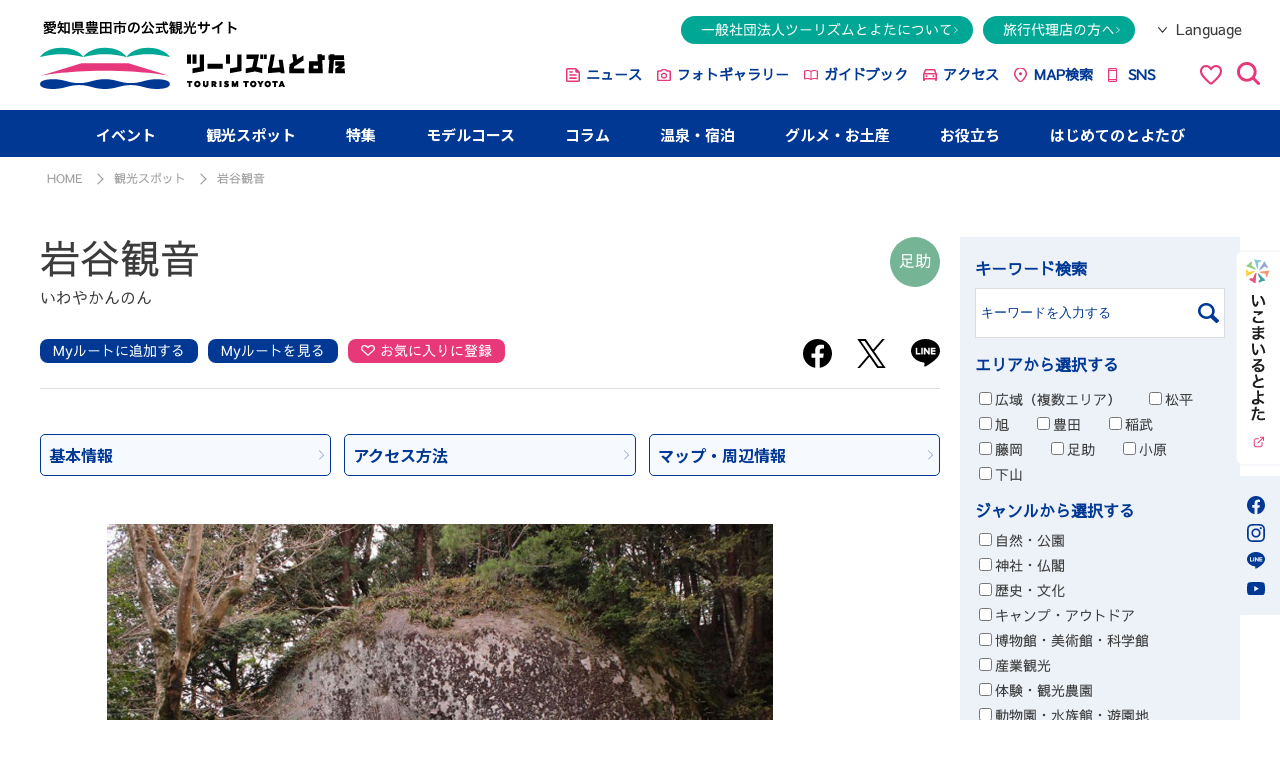

--- FILE ---
content_type: text/html; charset=UTF-8
request_url: https://www.tourismtoyota.jp/spots/detail/666/
body_size: 13285
content:

<!DOCTYPE html>
<html lang="ja">
<head>
<meta charset="utf-8"/><!-- Matomo -->
<script type="text/javascript">
  var _paq = window._paq || [];
  /* tracker methods like "setCustomDimension" should be called before "trackPageView" */
  _paq.push(['trackPageView']);
  _paq.push(['enableLinkTracking']);
  (function() {
    var u="https://piwik.pico7.net/";
    _paq.push(['setTrackerUrl', u+'matomo.php']);
    _paq.push(['setSiteId', '9']);
    var d=document, g=d.createElement('script'), s=d.getElementsByTagName('script')[0];
    g.type='text/javascript'; g.async=true; g.defer=true; g.src=u+'matomo.js'; s.parentNode.insertBefore(g,s);
  })();
</script>
<noscript><p><img src="https://piwik.pico7.net/matomo.php?idsite=9&amp;rec=1" style="border:0;" alt="" /></p></noscript>
<!-- End Matomo Code -->
<title>岩谷観音 | 【公式】愛知県豊田市の観光サイト「ツーリズムとよた」</title>

<base href="https://www.tourismtoyota.jp/">


<meta name="keywords"    content="岩谷観音,愛知県,豊田市">
<meta name="description" content="岩谷観音の情報。大きな岩が抱き合うように重なり合っています。その岩窟に霊験あらたかな観音様がまつられており、岩谷観音と呼ばれています。 昔は、この岩穴に悪い鬼が住んでおり、たびたび郷へ出て村人を苦しめていました。その話を聞かれた聖徳太子が聖観世音菩薩を下賜された後に、僧行基が来られて十一面観世音像を刻み、授けられた。それ以来、鬼は出なくなったと伝えられています。 岩谷観音にはこの二体の観音様が秘仏としてまつられ、17年毎に盛大に御開帳が行われています。">

<link rel="apple-touch-icon" href="/apple-touch-icon.png">
<link rel="icon" type="image/png" href="/android-chrome-256x256.png">

<link rel="stylesheet" href="https://fonts.googleapis.com/css?family=Dosis"/><link rel="stylesheet" href="https://fonts.googleapis.com/css?family=Pathway+Gothic+One&display=swap"/><link rel="stylesheet" href="https://fonts.googleapis.com/css?family=Lato&display=swap"/><link rel="stylesheet" href="https://fonts.googleapis.com/css?family=Zen+Maru+Gothic&display=swap"/>
<link rel="stylesheet" href="https://fonts.googleapis.com/css2?family=Barlow:ital,wght@0,100;0,200;0,300;0,400;0,500;0,600;0,700;0,800;0,900;1,100;1,200;1,300;1,400;1,500;1,600;1,700;1,800;1,900&display=swap"/><link rel="stylesheet" href="https://fonts.googleapis.com/earlyaccess/notosansjp.css"/>
<link rel="stylesheet" href="/css/ja/common.css"/><link rel="stylesheet" href="/css/ja/spot.css"/><link rel="stylesheet" href="/css/ja/mobile.css"/><link rel="stylesheet" href="/css/ja/lib/colorbox.css"/><link rel="stylesheet" href="/css/map/GoogleMaps.css"/><link rel="stylesheet" href="/css/ja/add.css"/><link rel="stylesheet" href="/css/ja/style.css"/>
<script src="/js/ja/lib/jquery-2.2.4.min.js"></script><script src="/js/ja/lib/jquery.bxslider.min.js"></script><script src="/js/ja/common.js"></script><script src="/js/ja/add.js"></script>
    <meta property="fb:app_id" content="1658604554465081">
    <meta property="og:locale" content="ja_JP">
    <meta property="og:site_name" content="ツーリズムとよた">
    <meta property="og:title" content="岩谷観音">
    <meta property="og:image" content="https://www.tourismtoyota.jp/upload/rspots/large/10784189216239e919f339b.jpg">
    <meta property="og:description" content="大きな岩が抱き合うように重なり合っています。その岩窟に霊験あらたかな観音様がまつられており、岩谷観音と呼ばれています。
昔は、この岩穴に悪い鬼が住んでおり、たびたび郷へ出て村人を苦しめていました。その話を聞かれた聖徳太子が聖観世音菩薩を下賜された後に、僧行基が来られて十一面観世音像を刻み、授けられた。それ以来、鬼は出なくなったと伝えられています。
岩谷観音にはこの二体の観音様が秘仏としてまつられ、17年毎に盛大に御開帳が行われています。">
    <meta property="og:url" content="https://www.tourismtoyota.jp/spots/detail/666/">
    <meta property="og:type" content="article">

    <link rel="alternate" hreflang="ja" href="https://www.tourismtoyota.jp/spots/detail/666/" />
    <link rel="alternate" hreflang="en" href="https://www.tourismtoyota.jp/en/spots/detail/666/" />
    <link rel="alternate" hreflang="zh-Hant" href="https://www.tourismtoyota.jp/tw/spots/detail/666/" />
    <link rel="alternate" hreflang="zh-Hans" href="https://www.tourismtoyota.jp/cn/spots/detail/666/" />
    <link rel="alternate" hreflang="ko" href="https://www.tourismtoyota.jp/ko/spots/detail/666/" />
    <link rel="alternate" hreflang="th" href="https://www.tourismtoyota.jp/th/spots/detail/666/" />
    <link rel="alternate" hreflang="ka" href="https://www.tourismtoyota.jp/ka/spots/detail/666/" />
    <link rel="alternate" hreflang="it" href="https://www.tourismtoyota.jp/it/spots/detail/666/" />
    <link rel="alternate" href="https://www.tourismtoyota.jp/spots/detail/666/" hreflang="x-default" />

<!-- Google Tag Manager -->
<script>(function(w,d,s,l,i){w[l]=w[l]||[];w[l].push({'gtm.start':
new Date().getTime(),event:'gtm.js'});var f=d.getElementsByTagName(s)[0],
j=d.createElement(s),dl=l!='dataLayer'?'&l='+l:'';j.async=true;j.src=
'https://www.googletagmanager.com/gtm.js?id='+i+dl;f.parentNode.insertBefore(j,f);
})(window,document,'script','dataLayer','GTM-T7J789VC');</script>
<!-- End Google Tag Manager -->

<!-- Google tag (gtag.js) -->
<script async src="https://www.googletagmanager.com/gtag/js?id=AW-17255725345"></script>
<script>
  window.dataLayer = window.dataLayer || [];
  function gtag(){dataLayer.push(arguments);}
  gtag('js', new Date());

  gtag('config', 'AW-17255725345');
</script>
       <!-- Facebook Pixel Code -->
       <script>
       !function(f,b,e,v,n,t,s)
       {if(f.fbq)return;n=f.fbq=function(){n.callMethod?
       n.callMethod.apply(n,arguments):n.queue.push(arguments)};
       if(!f._fbq)f._fbq=n;n.push=n;n.loaded=!0;n.version='2.0';
       n.queue=[];t=b.createElement(e);t.async=!0;
       t.src=v;s=b.getElementsByTagName(e)[0];
       s.parentNode.insertBefore(t,s)}(window, document,'script',
       'https://connect.facebook.net/en_US/fbevents.js');
       fbq('init', '808940019964418');
       fbq('track', 'PageView');
       </script>
       <noscript><img height="1" width="1" style="display:none"
       src="https://www.facebook.com/tr?id=808940019964418&ev=PageView&noscript=1"
       /></noscript>
       <!-- End Facebook Pixel Code -->
</head>

<body id="top">
<!-- Google Tag Manager (noscript) -->
<noscript><iframe src="https://www.googletagmanager.com/ns.html?id=GTM-T7J789VC"
height="0" width="0" style="display:none;visibility:hidden"></iframe></noscript>
<!-- End Google Tag Manager (noscript) -->

<div id="fb-root"></div>
<script async defer crossorigin="anonymous" src="https://connect.facebook.net/ja_JP/sdk.js#xfbml=1&version=v14.0" nonce="Tgqj5zJO"></script>

<script>!function(d,s,id){var js,fjs=d.getElementsByTagName(s)[0],p=/^http:/.test(d.location)?'http':'https';if(!d.getElementById(id)){js=d.createElement(s);js.id=id;js.src=p+'://platform.twitter.com/widgets.js';fjs.parentNode.insertBefore(js,fjs);}}(document, 'script', 'twitter-wjs');</script>
<div id="wrapper">
        <!--<div class="impinfo is-wrc">
        <div class="impinfo-in">
            <div class="impinfo-ttl">
                <p><i class="impinfo-ico"></i><span>WRC開催にともなう11月21日（木）～24日（日）の交通規制について</span></p><i class="impinfo-arrow"></i>
            </div>
            <div class="impinfo-con">
            11月21日（木）～24日（日）はFIA世界ラリー選手権2024（WRC）開催にともない、豊田市内観光スポットの旭高原元気村（22日／旭地区）、タカドヤ湿地、黒田ダム（22日／稲武地区）、三河湖（24日／下山地区）の周辺道路が規制されます。そのため、各観光スポットにお越しいただけない場合があります。あらかじめご了承ください。
            </div>
        </div>
    </div>-->
    <header class="header">
            <div class="header-main">
        <div class="header-logo"><a href="/"><img src="img/common/logo_new.svg" alt="愛知県豊田市の公式観光サイト ツーリズムとよた"></a></div>
        <div class="header-box">
        <div class="header-item">
            <nav class="header-link">
            <ul>
                <li><a href="/associations/">一般社団法人ツーリズムとよたについて</a></li>
                <li><a href="/travel/">旅行代理店の方へ</a></li>
            </ul>
            </nav>
            <div class="header-language">
                <h2 class="language-ttl"><span>Language</span></h2>
                <ul>
                    <li><a href="https://www.tourismtoyota.jp/spots/detail/666/">日本語</a></li><li><a href="https://www.tourismtoyota.jp/en/spots/detail/666/">English</a></li><li><a href="https://www.tourismtoyota.jp/tw/spots/detail/666/">繁體字</a></li><li><a href="https://www.tourismtoyota.jp/cn/spots/detail/666/">&#31616;体字</a></li><li><a href="https://www.tourismtoyota.jp/ko/spots/detail/666/">&#54620;&#44397;&#50612;</a></li><li><a href="https://www.tourismtoyota.jp/th/spots/detail/666/">ไทย</a></li><li><a href="https://www.tourismtoyota.jp/ka/spots/detail/666/">ქართული</a></li><li><a href="https://www.tourismtoyota.jp/it/spots/detail/666/">Italiano</a></li><li><a href="https://www.tourismtoyota.jp/vn/spots/detail/666/">Tiếng Việt</a></li>                </ul>
            </div>
        </div>
        <nav class="header-nav">
            <ul class="header-nav-list">
            <li><a href="/news/">ニュース</a></li>
            <li><a href="/library/">フォトギャラリー</a></li>
            <li><a href="/guidebooks/">ガイドブック</a></li>
            <li><a href="/tools/access/">アクセス</a></li>
            <li><a href="/myroutes/">MAP検索</a></li>
            <li><a href="/sns/" target="_blank">SNS</a></li>
            <li class="header-favorites"><a href="/favorites/"><img src="img/common/ico_favorites_pk.svg" alt=""></a></li>
            <li class="header-search"><span class="header-search-toggle"><img src="img/common/ico_search_pk.svg" alt=""></span></li>
            </ul>
        </nav>
        <div class="header-search-popup">
            <form class="header-freeword-search" method="get" accept-charset="utf-8" action="/seeks/">
            <span class="header-search-toggle">検索</span>
            <input type="text" name="s_freeword" id="s_freeword" value="" placeholder="検索したいキーワードを入力してください">
            <input type="submit" name="" value="検索">
            <span class="header-freeword-reset">リセット</span>
            </form>
        </div>
        </div>
        <div class="header-nav-sp">
        <ul>
            <li>
            <div class="sp-favorites"> <a href="/favorites/"><img src="../../../img/common/ico_favorites_pk.svg" alt="お気に入りアイコン"></a> </div>
            </li>
            <li id="nav_search_btn">
            <div class="sp-search"> <span><img src="../../../img/common/ico_search_pk.svg" alt="検索メニューを開く"></span>
                <p class="nav-close"><img src="../../../img/common/impinfo_close.svg" alt="検索メニューを閉じる"></p>
            </div>
            </li>
            <li id="nav_language_btn">
            <div class="sp-language">
                <figure><img src="img/common/ico_language_g.svg" alt="多言語メニューを開く">
                <figcaption>Language</figcaption>
                </figure>
                <p class="nav-close"><img src="../../../img/common/impinfo_close.svg" alt="多言語メニューを閉じる"></p>
            </div>
            </li>
            <li id="nav_menu_btn">
            <div class="sp-menu">
                <div class="sp-menu-con">
                <p><span></span><span></span><span></span></p>
                <div class="txt"></div>
                </div>
            </div>
            </li>
        </ul>
        </div>
    </div>
    <div id="nav_search" class="sp-box">
        <form class="sp_head_freeword_search" method="get" accept-charset="utf-8" action="/seeks/">
        <input type="text" name="s_freeword" id="sp_s_freeword" value="" placeholder="検索したいキーワードを入力してください">
        <input type="submit" name="" value="検索">
        </form>
    </div>
    <div id="nav_language" class="sp-box">
        <ul>
            <li><a href="https://www.tourismtoyota.jp/spots/detail/666/">日本語</a></li><li><a href="https://www.tourismtoyota.jp/en/spots/detail/666/">English</a></li><li><a href="https://www.tourismtoyota.jp/tw/spots/detail/666/">繁體字</a></li><li><a href="https://www.tourismtoyota.jp/cn/spots/detail/666/">&#31616;体字</a></li><li><a href="https://www.tourismtoyota.jp/ko/spots/detail/666/">&#54620;&#44397;&#50612;</a></li><li><a href="https://www.tourismtoyota.jp/th/spots/detail/666/">ไทย</a></li><li><a href="https://www.tourismtoyota.jp/ka/spots/detail/666/">ქართული</a></li><li><a href="https://www.tourismtoyota.jp/it/spots/detail/666/">Italiano</a></li><li><a href="https://www.tourismtoyota.jp/vn/spots/detail/666/">Tiếng Việt</a></li>        </ul>
    </div>
    <div id="nav_menu" class="sp-box">
        <div class="nav-menu-mainlink">
        <ul class="mainlink-01">
            <li><a href="/"><i class="ico ico-home"></i>HOME</a></li>
        </ul>
        <ul class="mainlink-02">
            <li><a href="/events/calendar/" >
            <figure> <img src="../../../img/common/spnav_ph001.png" alt="イベント">
                <figcaption>イベント</figcaption>
            </figure>
            </a></li>
            <li><a href="/features/" >
            <figure> <img src="../../../img/common/spnav_ph004.png" alt="特集">
                <figcaption>特集</figcaption>
            </figure>
            </a></li>
            <li><a href="/ikomile/?bl=bn_ikob" target="_blank" rel="noopener">
            <figure> <img src="../../../img/common/spnav_ph008.png" alt="いこまいる">
                <figcaption>いこまいる</figcaption>
            </figure>
            </a></li>
            <li><a href="/searches/" >
            <figure> <img src="../../../img/common/spnav_ph002.png" alt=">観光スポット">
                <figcaption>観光スポット</figcaption>
            </figure>
            </a></li>
            <li><a href="/foods/search_foods/" >
            <figure> <img src="../../../img/common/spnav_ph007.png" alt="食事・お土産">
                <figcaption>食事・お土産</figcaption>
            </figure>
            </a></li>
            <li><a href="/accommodations/search/" >
            <figure> <img src="../../../img/common/spnav_ph006.png" alt="温泉・宿泊">
                <figcaption>温泉・宿泊</figcaption>
            </figure>
            </a></li>
            <li><a href="/columns/" >
            <figure> <img src="../../../img/common/spnav_ph005.png" alt="コラム">
                <figcaption>コラム</figcaption>
            </figure>
            </a></li>
            <li><a href="/searches/recommend_course/" >
            <figure> <img src="../../../img/common/spnav_ph003.png" alt="モデルコース">
                <figcaption>モデルコース</figcaption>
            </figure>
            </a></li>
            <li><a href="/about/" >
            <figure> <img src="../../../img/common/spnav_ph009.png" alt="はじめてのとよたび">
                <figcaption>はじめての<br>
                とよたび</figcaption>
            </figure>
            </a></li>
        </ul>
        <ul class="mainlink-03">
            <li>
            <dl class="mainlink-picup">
                <dt><i class="ico ico-picup"></i>とよたピックアップスポット</dt>
                <dd>
                <ul>
                    <li><a href="/facilities/">マチナカ</a></li>
                    <li><a href="/spots/detail/205/">豊田スタジアム</a></li>
                    <li><a href="/spots/detail/92/">豊田市美術館</a></li>
                    <li><a href="/spots/detail/22/">香嵐渓</a></li>
                    <li><a href="/spots/detail/52/">足助</a></li>
                    <li><a href="/spots/detail/716/">四季桜</a></li>
                    <li><a href="/spots/detail/638/">松平郷</a></li>
                    <li><a href="/features/detail/86/">アクティビティ</a></li>
                </ul>
                </dd>
            </dl>
            </li>
            <li>
            <dl class="mainlink-info">
                <dt><i class="ico ico-info"></i>お役立ち</dt>
                <dd>
                <ul>
                    <li><a href="/tools/access/">&gt; 交通・アクセス</a></li>
                    <li><a href="/tools/information/">&gt; 観光案内所</a></li>
                    <li><a href="/library/">&gt; フォトギャラリー</a></li>
                    <li><a href="/movies/">&gt; 動画ギャラリー</a></li>
                    <li><a href="/guidebooks/">&gt; デジタルパンフレット</a></li>
                    <li><a href="/rankings/">&gt; アクセスランキング</a></li>
                    <li><a href="/favorites/">&gt; お気に入り</a></li>
                    <li><a href="/tools/link/">&gt; 関連リンク</a></li>
                    <li><a href="/tools/banner/">&gt; バナーダウンロード</a></li>
                    <li><a href="/facilities/">&gt; 施設周辺観光ガイド</a></li>
                </ul>
                </dd>
            </dl>
            </li>
            <li><a href="/news/"><i class="ico ico-news"></i>ニュース</a></li>
            <li><a href="/library/"><i class="ico ico-camera"></i>フォトギャラリー</a></li>
            <li><a href="/guidebooks/"><i class="ico ico-book"></i>ガイドブック</a></li>
            <li><a href="/tools/access/"><i class="ico ico-car"></i>アクセス</a></li>
            <li><a href="/myroutes/"><i class="ico ico-map"></i>MAP検索</a></li>
            <li><a href="/sns/"><i class="ico ico-sns"></i>SNS</a></li>
        </ul>
        </div>
        <ul class="nav-menu-sublink">
        <li><a href="/associations/">一般社団法人ツーリズムとよたについて</a></li>
        <li><a href="/travel/">旅行代理店の方へ</a></li>
        <li><a href="/tools/link/">関連リンク</a></li>
        </ul>
        <p class="nav-menu-banner"><a href="#" target="_blank"><img src="../../../img/common/banner_ph001.jpg" alt=""></a></p>
        <ul class="nav-menu-sns">
        <li><a href="#" target="_blank"><img src="../../../img/common/ico_facebook_bl.svg" alt=""></a></li>
        <li><a href="#" target="_blank"><img src="../../../img/common/ico_instagram_bl.svg" alt=""></a></li>
        <li><a href="#" target="_blank"><img src="../../../img/common/ico_line_bl.svg" alt=""></a></li>
        <li><a href="#" target="_blank"><img src="../../../img/common/ico_youtube_bl.svg" alt=""></a></li>
        </ul>
    </div>
    <nav class="gnav">
        <ul>
        <li> <a href="#" >イベント</a>
            <ul>
            <li><a href="/events/calendar/"><span>&gt;</span>　今月のカレンダー</a></li>
            <li><a href="/events/yearly/"><span>&gt;</span>　年間カレンダー</a></li>
            <li><a href="/events/today/"><span>&gt;</span>　本日開催のイベント</a></li>
            <li><a href="/events/weekend/"><span>&gt;</span>　今週末開催のイベント</a></li>
            <li><a href="/events/"><span>&gt;</span>　イベント検索</a></li>
            </ul>
        </li>
        <li><a href="/searches/" >観光スポット</a></li>
        <li><a href="/features/" >特集</a></li>
        <li><a href="/searches/recommend_course/" >モデルコース</a></li>
        <li><a href="/columns/" >コラム</a></li>
        <li> <a href="#" >温泉・宿泊</a>
            <ul>
            <li><a href="/accommodations/search/"><span>&gt;</span>　宿泊施設検索</a></li>
            <li><a href="/pdf/recommended_accomodation.pdf" target="_blank"><span>&gt;</span>　宿泊チラシダウンロード</a></li>
            <li><a href="/features/detail/79/"><span>&gt;</span>　とよたの温泉一覧</a></li>
            </ul>
        </li>
        <li> <a href="#" >グルメ・お土産</a>
            <ul>
            <li><a href="/foods/search_foods/"><span>&gt;</span>　グルメ検索</a></li>
            <li><a href="/foods/search_souvenirs/"><span>&gt;</span>　お土産検索</a></li>
            <li><a href="/foods/"><span>&gt;</span>　とよたの特産品</a></li>
            </ul>
        </li>
        <!--                    <li>
                            <a href="#" >はじめてのとよたび</a>
                            <ul>
                                <li><a href="/about/"><span>&gt;</span>　まるわかりとよた！</a></li>
                                <li><a href="/about/toyotabi/"><span>&gt;</span>　オススメ観光スポット</a></li>
                                <li><a href="/about/season/"><span>&gt;</span>　とよたの四季をたのしむ</a></li>
                                <li><a href="/about/outline/"><span>&gt;</span>　市長あいさつ</a></li>
                                <li><a href="/about/outline/data/"><span>&gt;</span>　気候・人口・面積</a></li>
                                <li><a href="/about/outline/history/"><span>&gt;</span>　ものづくりの歴史</a></li>
                                <li><a href="/about/outline/environment/"><span>&gt;</span>　環境先進都市</a></li>
                            </ul>
                        </li>-->
        <li> <a href="#" >お役立ち</a>
            <ul>
            <li><a href="/tools/access/"><span>&gt;</span>　交通・アクセス</a></li>
            <li><a href="/tools/information/"><span>&gt;</span>　観光案内所</a></li>
            <li><a href="/library/"><span>&gt;</span>　フォトギャラリー</a></li>
            <li><a href="/movies/"><span>&gt;</span>　動画ギャラリー</a></li>
            <li><a href="/guidebooks/"><span>&gt;</span>　デジタルパンフレット</a></li>
            <li><a href="/rankings/"><span>&gt;</span>　アクセスランキング</a></li>
            <li><a href="/favorites/"><span>&gt;</span>　お気に入り</a></li>
            <li><a href="/tools/link/"><span>&gt;</span>　関連リンク</a></li>
            <li><a href="/tools/banner/"><span>&gt;</span>　バナーダウンロード</a></li>
            <li><a href="/facilities/"><span>&gt;</span>　施設周辺観光ガイド</a></li>
            </ul>
        </li>
        <li><a href="/about/" >はじめてのとよたび</a></li>
        </ul>
    </nav>
    <div class="side_tab_new pc">
        <ul class="side-list">
        <li><a href="/ikomile/?bl=bn_ikob" target="_blank" rel="noopener"><img src="img/common/tab_ikomile02.png" alt="いこまいる"></a></li>
        </ul>
        <ul class="side-sns">
        <li><a href="https://www.facebook.com/tourismtoyota/?locale=ja_JP&checkpoint_src=any" target="_blank"><img src="../../../img/common/ico_facebook_bl.svg" alt=""></a></li>
        <li><a href="https://www.instagram.com/tourismtoyota/" target="_blank"><img src="../../../img/common/ico_instagram_bl.svg" alt=""></a></li>
        <li><a href="https://page.line.me/zuz6612i" target="_blank"><img src="../../../img/common/ico_line_bl.svg" alt=""></a></li>
        <li><a href="https://www.youtube.com/@visit_toyota_city" target="_blank"><img src="../../../img/common/ico_youtube_bl.svg" alt=""></a></li>
        </ul>
    </div>
    </header>
        
<script>
$(function(){
            $(".group_1").colorbox({rel:'group_1', transition:"none", width:"75%", height:"95%"});
    });
</script>



<script>
$(function(){
    });
</script>

<!-- InstanceBeginEditable name="ContentArea" -->
<nav id="topic_path">
    <ul class="container">
        <li><a href="/">HOME</a></li>
        <li><a href="/searches/">観光スポット</a></li>
        <li>岩谷観音</li>
    </ul>
</nav>

<section class="common_wrap container">
    <article id="main_box">
        <section id="spot_main_wrap">
            <div id="spot_main_title">
                                <span class="area area06">足助</span>
                                <h1>岩谷観音</h1><h2 class="strong_c">いわやかんのん</h2>
                
                            </div>
            
                        
            <div class="spot_btn-wrap">
                <ul class="spot_btn_list">
                    <li><a href="#" class="spot_btn myroute_add" onclick="addToMyroutes('spot_666',35.081170,137.299856);return false;">Myルートに<br class="sp">追加する</a></li>
                    <li><a href="/myroutes/" class="spot_btn myroute">Myルートを<br class="sp">見る</a></li>
                                                                                    <li><a href="#" class="spot_btn favorite" onclick="addToFavorite('spot_666');return false;">お気に入り<br class="sp">に登録</a></li>
                                    </ul>
                <ul class="share_btn_list">
                    <li><a href="http://www.facebook.com/sharer.php?u=https://www.tourismtoyota.jp/spots/detail/666/&amp;t=%E5%B2%A9%E8%B0%B7%E8%A6%B3%E9%9F%B3" onClick="window.open(encodeURI(decodeURI(this.href)), 'sharewindow', 'width=550, height=450, personalbar=0, toolbar=0, scrollbars=1, resizable=1'); return false;"><img src="/img/common/sns_i002.svg" alt="Facebook"></a></li>
                    <li><a href="http://x.com/share?text=ツーリズムとよた%E5%B2%A9%E8%B0%B7%E8%A6%B3%E9%9F%B3&amp;url=https://www.tourismtoyota.jp/spots/detail/666/" onClick="window.open(encodeURI(decodeURI(this.href)), 'tweetwindow', 'width=550, height=450, personalbar=0, toolbar=0, scrollbars=1, resizable=1'); return false;"><img src="/img/common/sns_i001.svg" alt="ポスト"></a></li>
                    <li><a href="http://line.me/R/msg/text/?ツーリズムとよた%E5%B2%A9%E8%B0%B7%E8%A6%B3%E9%9F%B3%0D%0Ahttps%3A%2F%2Fwww.tourismtoyota.jp%2Fspots%2Fdetail%2F666%2F"><img src="/img/common/sns_i003.svg" alt="LINEで送る"></a></li>
                </ul>
            </div>
            <ul id="spot_internal_link" class="arrow_list">
                <li><a href="#spot_outline">基本情報</a></li>
                                <li><a href="#spot_access">アクセス方法</a></li>
                                <li><a href="#spot_map">マップ・<br class="sp">周辺情報</a></li>
            </ul>
                        <ul id="spot_main_slider">
                                <li><img src="/upload/rspots/large/10784189216239e919f339b.jpg" alt="岩谷観音" ></li>
                            </ul>
                                    <p class="spot_date" style="font-size:120%; line-height:1.3;">
                                                                                                                                                </p>
        </section>
        
                        <section class="spot_box only_txt">
            <p>大きな岩が抱き合うように重なり合っています。その岩窟に霊験あらたかな観音様がまつられており、岩谷観音と呼ばれています。<br />
昔は、この岩穴に悪い鬼が住んでおり、たびたび郷へ出て村人を苦しめていました。その話を聞かれた聖徳太子が聖観世音菩薩を下賜された後に、僧行基が来られて十一面観世音像を刻み、授けられた。それ以来、鬼は出なくなったと伝えられています。<br />
岩谷観音にはこの二体の観音様が秘仏としてまつられ、17年毎に盛大に御開帳が行われています。</p>
        </section>
                
                
                
        <section class="jalan_area">
                  </section>
        
        <section id="spot_outline">
            <div class="content_title">基本情報</div>
            <ul class="spot_ico_list">
                            </ul>
            <table class="spot_table">
                                <tr>
                    <th>所在地</th>
                    <td>〒444-2331<br />豊田市岩谷</td>
                </tr>
                                                                                <tr>
                    <th>電話番号</th>
                    <td>0565-62-1272（足助観光協会）</td>
                </tr>
                                                                                                                                                                                                <tr id="spot_access">
                    <th>車でのアクセス方法</th>
                    <td>東海環状自動車道「豊田松平IC」から国道301号線、県道360号線経由で約20分</td>
                </tr>
                                                <tr>
                    <th>関連サイト</th>
                    <td>
                                                                                <a href="http://asuke.info/view/rekishi/entry-1594.html" target="_blank" rel="noopener">豊田市足助観光協会 公式サイト「岩谷観音」詳細ページ</a>
                                            </td>
                </tr>
                            </table>
        </section>
        
        <section id="spot_map">
            <h3 class="content_title">マップ・周辺情報</h3>
<form id="access_map">
    <div id="map_content">
        <iframe src="https://www.google.com/maps/embed/v1/place?key=AIzaSyCnx8yFgfFRkzKCcZRVEuBuFRG4LQYxB8s&q=35.081170,137.299856&zoom=16" scrolling="no" mapTypeControl="no" marginheight="0" marginwidth="0" width="100%" height="300" frameborder="0" ></iframe>
    </div>
</form>
<p><a href="#" class="btn_link" onclick="toGoogleMap(35.081170,137.299856);return false;">GoogleMapでここへ行く</a></p>
        </section>
        
                
                <section id="area_info">
            <div class="content_title">周辺観光情報</div>
            <div class="slider02">
                <ul>
                                                              <li>
                        <a href="spots/detail/13/">
                                                        <p class="img_trim"><img src="/upload/rspots/large/16189643996235aa4e5a4d9.jpg" alt="炮烙山"></p>
                                                                                    <h3>炮烙山</h3>
                            <p>愛知県豊田市松平地区の最高峰（標高684m）。山頂には、市民が石を運んで作り上げたという高さ9…</p>
                        </a>
                    </li>
                                                              <li>
                        <a href="spots/detail/643/">
                                                        <p class="img_trim"><img src="/upload/rspots/large/5527634006239e6646e5c2.jpg" alt="豊田市総合野外センター"></p>
                                                                                    <h3>豊田市総合野外センター</h3>
                            <p>緑豊かな自然の中で宿泊体験を中心とした野外活動や集団活動等を行うための青少年育成施設。
…</p>
                        </a>
                    </li>
                                                              <li>
                        <a href="spots/detail/14/">
                                                        <p class="img_trim"><img src="/upload/rspots/large/89934490962395114ce650.jpg" alt="六所山"></p>
                                                                                    <h3>六所山</h3>
                            <p>豊田市の東、坂上町に位置する六所山（標高611ｍ）。宿泊のできる「豊田市総合野外センター」（…</p>
                        </a>
                    </li>
                                                              <li>
                        <a href="spots/detail/29/">
                                                        <p class="img_trim"><img src="/upload/rspots/large/618563706239538479253.jpg" alt="六所山原生林"></p>
                                                                                    <h3>六所山原生林</h3>
                            <p>六所山（標高611ｍ）は愛知高原国定公園の一部。豊田市総合野外センターが整備する登山コース「…</p>
                        </a>
                    </li>
                                                              <li>
                        <a href="spots/detail/1700/">
                                                        <p class="img_trim"><img src="/upload/rspots/large/1882202002648012133f206.jpg" alt="六所神社（農村舞台）"></p>
                                                                                    <h3>六所神社（農村舞台）</h3>
                            <p>松平氏発祥地である三河国三霊山の一つ六所山に鎮座する神社です。
また、六所神社下宮の境内…</p>
                        </a>
                    </li>
                                                              <li>
                        <a href="spots/detail/731/">
                                                        <p class="img_trim"><img src="/upload/rspots/large/13922701886239f1ce639ee.jpg" alt="天下峯"></p>
                                                                                    <h3>天下峯</h3>
                            <p>山頂からは三河平野や濃尾平野を一望できる絶景ポイントがあり、 松平親氏が、大きな岩が露出す…</p>
                        </a>
                    </li>
                                                              <li>
                        <a href="spots/detail/660/">
                                                        <p class="img_trim"><img src="/upload/rspots/large/4398070366239e89470e1b.jpg" alt="鈴木正三記念館"></p>
                                                                                    <h3>鈴木正三記念館</h3>
                            <p>郷土の偉人、思想家、宗教家である鈴木正三に関する資料を展示しています。</p>
                        </a>
                    </li>
                                                              <li>
                        <a href="spots/detail/667/">
                                                        <p class="img_trim"><img src="/upload/rspots/large/9657914756239e92d37f10.jpg" alt="心月院"></p>
                                                                                    <h3>心月院</h3>
                            <p>鈴木正三和尚が創建した曹洞宗の寺院。
鈴木正三和尚は、戦国時代の末期に則定城主であった鈴…</p>
                        </a>
                    </li>
                                    </ul>
            </div>
        </section>
                
                <section id="recommend">
            <div class="content_title">周辺のお土産・グルメ情報</div>
            <div class="slider02">
                <ul>
                                        <li>
                        <a href="/foods/detail/233/">
                                                        <p class="img_trim"><img src="upload/food_images/medium/27772392567e22f2b04307.png" srcset="upload/food_images/medium/27772392567e22f2b04307.png 1x, upload/food_images/retina/27772392567e22f2b04307.png 2x" alt=""></p>
                                                                                    <h3>料理旅館　六所苑</h3>
                        </a>
                    </li>
                                    <li>
                        <a href="/foods/detail/219/">
                                                        <p class="img_trim"><img src="upload/food_images/medium/914174435656ece582f56c.jpg" srcset="upload/food_images/medium/914174435656ece582f56c.jpg 1x, upload/food_images/retina/914174435656ece582f56c.jpg 2x" alt="Macro Village（マクロヴィレッジ）"></p>
                                                                                    <h3>Macro Village（マクロヴィレッジ）</h3>
                        </a>
                    </li>
                                    <li>
                        <a href="/foods/detail/161/">
                                                        <p class="img_trim"><img src="upload/food_images/medium/2bd52e5b3757f2de9bdca9adc03b980d.jpg" srcset="upload/food_images/medium/2bd52e5b3757f2de9bdca9adc03b980d.jpg 1x, upload/food_images/retina/2bd52e5b3757f2de9bdca9adc03b980d.jpg 2x" alt="近藤商店"></p>
                                                                                    <h3>近藤商店</h3>
                        </a>
                    </li>
                                    <li>
                        <a href="/foods/detail/198/">
                                                        <p class="img_trim"><img src="upload/food_images/medium/258906082647d64afbf401.jpg" srcset="upload/food_images/medium/258906082647d64afbf401.jpg 1x, upload/food_images/retina/258906082647d64afbf401.jpg 2x" alt="いのまた茶園"></p>
                                                                                    <h3>いのまた茶園</h3>
                        </a>
                    </li>
                                </ul>
            </div>
        </section>
                
                <section id="area_info">
            <div class="content_title">周辺の宿泊情報</div>
            <div class="slider02">
                <ul>
                                        <li>
                        <a href="/accommodations/detail/24/">
                                                        <p class="img_trim"><img src="upload/accommodation_images/medium/b7b1da2ab81e1ae3d76b8f824708b00f.JPG" srcset="upload/accommodation_images/medium/b7b1da2ab81e1ae3d76b8f824708b00f.JPG 1x, upload/accommodation_images/retina/b7b1da2ab81e1ae3d76b8f824708b00f.JPG 2x" alt="ザ ニンジャ マンション"></p>
                                                                                    <h3>ザ ニンジャ マンション</h3>
                        </a>
                    </li>
                                        <li>
                        <a href="/accommodations/detail/35/">
                                                        <p class="img_trim"><img src="upload/accommodation_images/medium/61c3e5da80ac36c7395d8832a400348c.jpg" srcset="upload/accommodation_images/medium/61c3e5da80ac36c7395d8832a400348c.jpg 1x, upload/accommodation_images/retina/61c3e5da80ac36c7395d8832a400348c.jpg 2x" alt="グランピング一の谷"></p>
                                                                                    <h3>グランピング一の谷</h3>
                        </a>
                    </li>
                                        <li>
                        <a href="/accommodations/detail/5/">
                                                        <p class="img_trim"><img src="upload/accommodation_images/medium/15b1aa6f9db1ea0e702e90b27f9e5e67.jpg" srcset="upload/accommodation_images/medium/15b1aa6f9db1ea0e702e90b27f9e5e67.jpg 1x, upload/accommodation_images/retina/15b1aa6f9db1ea0e702e90b27f9e5e67.jpg 2x" alt="ホテル百年草"></p>
                                                                                    <h3>ホテル百年草</h3>
                        </a>
                    </li>
                                        <li>
                        <a href="/accommodations/detail/41/">
                                                        <p class="img_trim"><img src="upload/accommodation_images/medium/1630725293652760cb75e13.jpg" srcset="upload/accommodation_images/medium/1630725293652760cb75e13.jpg 1x, upload/accommodation_images/retina/1630725293652760cb75e13.jpg 2x" alt="ゾレンキャンプ場"></p>
                                                                                    <h3>ゾレンキャンプ場</h3>
                        </a>
                    </li>
                                    </ul>
            </div>
        </section>
        
        
            </article>
    <article id="sub_box">
        <section id="side_search">
                
                <form action="/searches/" method="get" id="side_form">
                
            <h3>キーワード検索</h3>
            <input id="keyword_input" type="text" name="s_freeword" size="20" maxlength="255" value="" placeholder="キーワードを入力する">
            <h3>エリアから選択する</h3>
            <ul id="side_search_area_list">
                                <li><label><input type="checkbox" name="s_region[]" value="9999999">広域（複数エリア）</label></li>
                                <li><label><input type="checkbox" name="s_region[]" value="2321101">松平</label></li>
                                <li><label><input type="checkbox" name="s_region[]" value="2321102">旭</label></li>
                                <li><label><input type="checkbox" name="s_region[]" value="2321103">豊田</label></li>
                                <li><label><input type="checkbox" name="s_region[]" value="2321104">稲武</label></li>
                                <li><label><input type="checkbox" name="s_region[]" value="2321105">藤岡</label></li>
                                <li><label><input type="checkbox" name="s_region[]" value="2321106">足助</label></li>
                                <li><label><input type="checkbox" name="s_region[]" value="2321107">小原</label></li>
                                <li><label><input type="checkbox" name="s_region[]" value="2321108">下山</label></li>
                            </ul>
            <h3>ジャンルから選択する</h3>
            <ul>
                                                                                <li><label><input type="checkbox" name="s_keyword[]" value="3">自然・公園</label></li>
                                            <li><label><input type="checkbox" name="s_keyword[]" value="2">神社・仏閣</label></li>
                                            <li><label><input type="checkbox" name="s_keyword[]" value="1">歴史・文化</label></li>
                                            <li><label><input type="checkbox" name="s_keyword[]" value="4">キャンプ・アウトドア</label></li>
                                            <li><label><input type="checkbox" name="s_keyword[]" value="5">博物館・美術館・科学館</label></li>
                                            <li><label><input type="checkbox" name="s_keyword[]" value="6">産業観光</label></li>
                                            <li><label><input type="checkbox" name="s_keyword[]" value="7">体験・観光農園</label></li>
                                            <li><label><input type="checkbox" name="s_keyword[]" value="8">動物園・水族館・遊園地</label></li>
                                            <li><label><input type="checkbox" name="s_keyword[]" value="11">スポーツ</label></li>
                                            <li><label><input type="checkbox" name="s_keyword[]" value="10">その他</label></li>
                                            <li><label><input type="checkbox" name="s_keyword[]" value="28">コンベンション</label></li>
                                            <li><label><input type="checkbox" name="s_keyword[]" value="29">温泉</label></li>
                                                </ul>
            <p class="top_margin_10 txt_center"><button type="submit" name="s" value="" class="btn_link"><i class="ico_search"></i>この条件で検索する</button></p>
        </form>
    </section>
    
        
    <section id="side_qr">
        <div>スマートフォンで<br>スポット情報を共有する</div>
        <p><img src="https://api.qrserver.com/v1/create-qr-code/?size=150x150&data=https://www.tourismtoyota.jp/spots/detail/666/" alt="QRコード"></p>
    </section>
    <ul id="side_bnr">
        <li><a href="/ikomile/about/?bl=bn_ikoc" target="_blank"><img src="/img/common/ikomire_banner.jpg" alt="いこまいるとよた" style="width:100%;"></a></li>
    </ul>
        <section class="side_recommend">
    <h3 class="side_title">旬のおすすめ特集</h3>
    <ul class="side_recommend_list">
        <li>
                        <a href="/features/detail/180/" class="side_recommend_box">
                <p class="side_recommend_img"><img src="upload/rfeatures/large/168506946659e046e90a21.jpg" alt="No Image"></p>
                <div class="side_recommend_txt">
                    <h2>子どもと一緒に楽しめる冬のファミリー向け特集</h2>
                    <p>寒い冬の時期。おうち遊びばっかりじゃつまらないファミリーは、豊田…</p>
                </div>
            </a>
                        <a href="/features/detail/129/" class="side_recommend_box">
                <p class="side_recommend_img"><img src="upload/rfeatures/large/463831392625f976259d90.png" alt="No Image"></p>
                <div class="side_recommend_txt">
                    <h2>甘酸っぱい旬の味！とよたのイチゴ狩り特集</h2>
                    <p>豊田市内でいちご狩りが楽しめる農園をご紹介します。
12月上旬から5…</p>
                </div>
            </a>
                        <a href="/features/detail/195/" class="side_recommend_box">
                <p class="side_recommend_img"><img src="upload/rfeatures/large/101228838966fced92abbb0.jpg" alt="No Image"></p>
                <div class="side_recommend_txt">
                    <h2>とよたのマルシェ</h2>
                    <p>豊田ではたくさんマルシェが開催されています。
みどり溢れる公園や…</p>
                </div>
            </a>
                        <a href="/features/detail/185/" class="side_recommend_box">
                <p class="side_recommend_img"><img src="upload/rfeatures/large/814543663667ce6a875980.jpg" alt="No Image"></p>
                <div class="side_recommend_txt">
                    <h2>豊田のサウナ特集</h2>
                    <p>豊田市内にはサウナ施設がたくさん。キャンプ気分も楽しめるテントサ…</p>
                </div>
            </a>
                        <a href="/features/detail/179/" class="side_recommend_box">
                <p class="side_recommend_img"><img src="upload/rfeatures/large/210042889365800689c5dfd.jpg" alt="No Image"></p>
                <div class="side_recommend_txt">
                    <h2>新年のお祝い特集</h2>
                    <p>年末年始の予定はもう決めましたか？新年のお祝いに、いつもより少し…</p>
                </div>
            </a>
                        <a href="/features/detail/168/" class="side_recommend_box">
                <p class="side_recommend_img"><img src="upload/rfeatures/large/84408878164e58d089d855.jpg" alt="親子で過ごす「ラーケーションの日」in 豊田市"></p>
                <div class="side_recommend_txt">
                    <h2>親子で過ごす「ラーケーションの日」in 豊田市</h2>
                    <p>ラーケーション＝Lerning(学び)＋Vacation(休暇)
今年から始まった「…</p>
                </div>
            </a>
                        <a href="/features/detail/127/" class="side_recommend_box">
                <p class="side_recommend_img"><img src="upload/rfeatures/large/695839460625f972bed5cc.jpg" alt="No Image"></p>
                <div class="side_recommend_txt">
                    <h2>豊田の酒造りを知る。豊田の酒蔵特集</h2>
                    <p>豊田市内にある4つの酒蔵をご紹介します。
酒蔵の見学情報やおすすめ…</p>
                </div>
            </a>
                        <a href="/features/detail/114/" class="side_recommend_box">
                <p class="side_recommend_img"><img src="upload/rfeatures/large/962364749625f9454ea327.jpg" alt="No Image"></p>
                <div class="side_recommend_txt">
                    <h2>レトロからモダンまで。とよたの絵になる建物特集</h2>
                    <p>豊田市には有名建築家が設計した建物が多数存在します。
また、趣あ…</p>
                </div>
            </a>
                        <a href="/features/detail/109/" class="side_recommend_box">
                <p class="side_recommend_img"><img src="upload/rfeatures/large/634914760625f932534f23.png" alt="No Image"></p>
                <div class="side_recommend_txt">
                    <h2>とよたの絶景スポット特集</h2>
                    <p>とよたには数多くの絶景スポットが存在します。キレイな風景を見ると…</p>
                </div>
            </a>
                        <a href="/features/detail/77/" class="side_recommend_box">
                <p class="side_recommend_img"><img src="upload/rfeatures/large/1462934692634e01e13aaf1.jpg" alt="No Image"></p>
                <div class="side_recommend_txt">
                    <h2>とよたの秋冬はフォトジェニック。豊田にフォト旅へ出掛けよう♪</h2>
                    <p>愛知県豊田市には、日本屈指の紅葉の名所「香嵐渓」はもちろん、紅葉…</p>
                </div>
            </a>
                        <a href="/features/detail/52/" class="side_recommend_box">
                <p class="side_recommend_img"><img src="upload/rfeatures/large/168320639625f83f7e7d51.jpg" alt="No Image"></p>
                <div class="side_recommend_txt">
                    <h2>色とりどりな♪とよたの春のお花特集</h2>
                    <p>豊田市には、梅や桜だけでなく、様々な花スポットが存在します。
黄…</p>
                </div>
            </a>
                        <a href="/features/detail/50/" class="side_recommend_box">
                <p class="side_recommend_img"><img src="upload/rfeatures/large/20788620566939245ee0550.jpg" alt="とよたの初詣・お正月特集"></p>
                <div class="side_recommend_txt">
                    <h2>とよたの初詣・お正月特集2026</h2>
                    <p>豊田市には、古くから伝わる伝統的な神社・仏閣が多数存在します。
…</p>
                </div>
            </a>
                        <a href="/features/detail/20/" class="side_recommend_box">
                <p class="side_recommend_img"><img src="upload/rfeatures/large/1789182436625f5b85330df.jpg" alt="No Image"></p>
                <div class="side_recommend_txt">
                    <h2>豊田の歴史と伝統が学べる！手作り体験スポット特集</h2>
                    <p>豊田は美しい自然やユニークな産業が息づくまち。
伝統的な小原和紙…</p>
                </div>
            </a>
                    </li>
    </ul>
    <p class="top_margin_10 txt_center"><a href="/features/" class="btn_link">他の特集も見る</a></p>
</section>
    <ul id="side_bnr">
    <li><a href="http://www.toyota-yado.com/" target="_blank"><img src="../img/common/bnr_accommodation.jpg" alt="豊田市内の宿泊施設情報"></a></li>
    <li><a href="https://line.me/R/ti/p/%40zuz6612i" target="_blank"><img src="../img/common/bnr_line.jpg" alt="ツーリズムとよたの公式LINEに友達登録しよう！"></a></li>
    <li><a href="/about/"><img src="../img/common/bnr_toyotabi.jpg" alt="ビギナーさんは必見!!はじめてのとよたび"></a></li>
    <li><a href="/foods/"><img src="../img/common/bnr_gourmet.jpg" alt="とよたのご当地グルメ"></a></li>
    <li><a href="/myroutes/"><img src="../img/common/bnr_mytravel.png" alt="あなた流のとよたびがカンタンに作れちゃう！MYたびノート"></a></li>
</ul>
</article>
</section>
    <section class="common_wrap sp">
    <div class="container">
        <ul>
           <li><a href="/ikomile/about/?bl=bn_ikoc" target="_blank"><img src="/img/common/ikomire_banner.jpg" alt="いこまいるとよた" style="width:100%;"></a></li>
        </ul>
    </div>
</section>
<footer>
    <section class="container">
        <div id="foot_left">
            <div id="foot_logo"><img src="img/common/foot_logo.svg" alt="愛知県豊田市の公式観光サイト ツーリズムとよた"></div>
            <p id="address">
                〒471-0034   豊田市小坂本町１丁目２５番地　豊田商工会議所１階<br>
                TEL：(0565)85-7777／FAX：(0565)85-7700
            </p>
        </div>
        <div id="foot_right">
            <ul class="clearfix" id="foot_link_list">
                <li><a href="/events/calendar/">イベント</a></li>
                <li><a href="/columns/">コラム</a></li>
                <li><a href="/tools/access/">お役立ち情報</a></li>
                <li><a href="/tools/access/">アクセス</a></li>
                <li><a href="/searches/">観光スポット</a></li>
                <li><a href="/foods/">グルメ</a></li>
                <li><a href="/news/">ニュース</a></li>
                <li><a href="/movies/">ムービー</a></li>
                <li><a href="/features/">特集</a></li>
                <li><a href="/accommodations/search/">温泉・宿泊</a></li>
                <li><a href="/favorites/">お気に入り</a></li>
                <li><a href="/tools/sitemap/">サイトマップ</a></li>
                <li><a href="/searches/recommend_course/">モデルコース</a></li>
                <li><a href="/foods/search_souvenirs/">お土産</a></li>
                <li><a href="/library/">フォトギャラリー</a></li>
                 <li><a href="/contacts/">お問い合わせ</a></li>
            </ul>
            <ul id="foot_sns">
                <li><a href="https://www.facebook.com/tourismtoyota/?locale=ja_JP&checkpoint_src=any" onClick="window.open(encodeURI(decodeURI(this.href)), 'sharewindow', 'width=550, height=450, personalbar=0, toolbar=0, scrollbars=1, resizable=1'); return false;" target="_blank" rel="noopener"><img src="img/common/ico_facebook2.svg" alt="Facebook"></a></li>
                <li><a href="https://www.instagram.com/tourismtoyota/" target="_blank" rel="noopener"><img src="img/common/ico_instagram.svg" alt="Instagram"></a></li>
                <li><a href="https://page.line.me/zuz6612i" target="_blank" rel="noopener"><img src="img/common/ico_line.svg" alt="Line"></a></li>
            </ul>
        </div>
    </section>
    <section class="container">
        <div id="footer-btn">
            <ul class="btn_link_list">
                <li><a href="/myroutes/">MAP</a></li>
                <li><a href="/tools/information/">観光案内所</a></li>
                <li><a href="/contacts/privacy/">個人情報の取り扱い方針</a></li>
                <li><a href="/contacts/social/">ソーシャルメディアポリシー</a></li>
            </ul>
        </div>
    </section>
    <section id="foot_lower">
        <div class="container">
            <p id="copyright"><span>本サイト内の文章および画像等コンテンツの権利は「一般社団法人ツーリズムとよた」に属し、無断転載・複製を禁止します。</span>&copy; TOURISM TOYOTA</p>
        </div>
    </section>
</footer>
<aside id="to_top">ページの上部へ</aside>
</div>

<nav class="footer-nav">
    <div class="nav-in">
    <ul>
        <li><a href="/events/"><i class="ico ico-event"></i><span>イベント</span></a></li>
        <li><a href="/searches/"><i class="ico ico-spot"></i><span>観光スポット</span></a></li>
        <li><a href="/features/"><i class="ico ico-features"></i><span>特集</span></a></li>
        <li><a href="/foods/search_foods/"><i class="ico ico-food"></i><span>食事・お土産</span></a></li>
        <li><a href="https://www.tourismtoyota.jp/ikomile/" target="_blank"><i class="ico ico-ikomile"></i><span class="txt2">いこまいる<br>
        とよた</span></a></li>
    </ul>
    </div>
</nav>

<script src="/js/ja/spot.js"></script><script src="/js/ja/lib/jquery.colorbox-min.js"></script>
<script>
$(function(){
    // Ajax広告クリック時履歴登録
    $(document).on('click', 'a[id^=advertisement_id_]', function(e){
        var csrfToken = "f176da533c6eb7fd311a1fd0dd7067176ba13a58774cde826c2aab89cf020d9f290624fd9a8944f36d7d3ff30f9feb67ba5e20e426864f5fcf6440e3eaa2e84f";
        var advertisementId = $(this)[0].id;
        var languageId = $(this)[0].id;
        languageId = advertisementId.substr('advertisement_id_'.length, 1);
        advertisementId = advertisementId.substr('advertisement_id_a_'.length);
        $.ajax({
            headers: {'X-CSRF-Token': csrfToken},
            type: 'POST',
            dataType: 'json',
            url: '/tops/ajaxAdvertisementLog',
            data: {
                language_id: languageId,
                advertisement_id: advertisementId
            },
            cache: false,
        })
        .done(function(data){
            if(data.status){
                // 成功
            }
        })
        .fail(function(XMLHttpRequest, textStatus, errorThrown){
            //alert('Error : ' + errorThrown);
        })
    });
});

function addToFavorite(point_id) {
    var csrfToken = "f176da533c6eb7fd311a1fd0dd7067176ba13a58774cde826c2aab89cf020d9f290624fd9a8944f36d7d3ff30f9feb67ba5e20e426864f5fcf6440e3eaa2e84f";
    $.ajax({
        headers: {'X-CSRF-Token': csrfToken},
        type : 'POST',
        dataType : 'json',
        url : '/favorites/add_favorite',
        data : {
            point_id : point_id,
        },
        cache : false,
    }).done(function(data) {
        if (data.status) {
            alert("お気に入りに追加しました。");
        }
    }).fail(function(XMLHttpRequest, textStatus, errorThrown) {
        // alert('Error : ' + errorThrown);
    });
}

function delToFavorite(point_id) {
    var csrfToken = "f176da533c6eb7fd311a1fd0dd7067176ba13a58774cde826c2aab89cf020d9f290624fd9a8944f36d7d3ff30f9feb67ba5e20e426864f5fcf6440e3eaa2e84f";
    $.ajax({
        headers: {'X-CSRF-Token': csrfToken},
        type : 'POST',
        dataType : 'json',
        url : '/favorites/del_favorite',
        data : {
            point_id : point_id,
        },
        cache : false,
    }).done(function(data) {
        if (data.status) {
            alert("お気に入りから削除しました。");
        }
    }).fail(function(XMLHttpRequest, textStatus, errorThrown) {
        // alert('Error : ' + errorThrown);
    });
}

function addToMyroutes(point_id, latitude, longitude) {
    var csrfToken = "f176da533c6eb7fd311a1fd0dd7067176ba13a58774cde826c2aab89cf020d9f290624fd9a8944f36d7d3ff30f9feb67ba5e20e426864f5fcf6440e3eaa2e84f";
    $.ajax({
        headers: {'X-CSRF-Token': csrfToken},
        type : 'POST',
        dataType : 'json',
        url : '/myroutes/add_point',
        data : {
            point_id : point_id,
            latitude : latitude,
            longitude : longitude,
            type : '',
        },
        cache : false,
    }).done(function(data) {
        if (data.status) {
            alert("現在編集中のルートに追加しました。");
        }
    }).fail(function(XMLHttpRequest, textStatus, errorThrown) {
        // alert('Error : ' + errorThrown);
    });
}
</script>
<style>
img {
        -webkit-touch-callout:none;
    -webkit-user-select:none;
    -moz-touch-callout:none;
    -moz-user-select:none;
    user-select:none;
}
</style>

<script>
$(function(){
    // 右クリック無効
    $('img').on('contextmenu',function(e){
        return false;
    });
    $('#cboxContent').on('contextmenu',function(e){
        return false;
    });
    // 画像ドラッグ禁止
    $('img').attr('onmousedown', 'return false');
    $('img').attr('onselectstart', 'return false');
    $('#cboxContent').attr('onmousedown', 'return false');
    $('#cboxContent').attr('onselectstart', 'return false');
});
</script>

<!-- JS -->
</body>
</html>


--- FILE ---
content_type: text/css
request_url: https://www.tourismtoyota.jp/css/ja/spot.css
body_size: 2079
content:
@charset "utf-8";
/* CSS Document */
/****************************************************************************/
/**								SPOT用CSS									*/
/****************************************************************************/
#head_title {
	background-image: url(/img/spot/head_title.jpg);
}

.search_foods_title {
	background-image: url(/img/food/food_head_title.jpg) !important;
}

.search_souvenirs_title {
	background-image: url(/img/food/souvenir_head_title.jpg) !important;
}

.search_accommodations_title {
	background-image: url(/img/accommodation/accommodation_head_title.jpg) !important;
}

.head_title_event {
	background-image: url(/img/spot/head_title_event.jpg) !important;
}

#head_title div h1 {
	background-image: url(/img/spot/ico_camera.png);
}

#head_title.search_foods_title div h1 {
	background-image: url(/img/food/ico_food.png) !important;
}

#head_title.search_souvenirs_title div h1 {
	background-image: url(/img/food/ico_souvenir.png) !important;
}

#head_title.search_accommodations_title div h1 {
	background-image: url(/img/accommodation/ico_accommodation.png) !important;
}

#head_title h3 {
	background-image: url(/img/spot/ico_camera.png);
}

#head_title.search_foods_title div h3 {
	background-image: url(/img/food/ico_food.png) !important;
}

#head_title.search_souvenirs_title div h3 {
	background-image: url(/img/food/ico_souvenir.png) !important;
}

#head_title.search_accommodations_title div h3 {
	background-image: url(/img/accommodation/ico_accommodation.png) !important;
}

#head_title div h1.keyword_title {
	background-image: url(/img/spot/ico_key.png);
	height: 43px;
}

#upper_search_form #upper_search_area {
	width: 220px;
}

#upper_search_form #upper_search_genre {
	width: 250px;
}

#upper_search_form #upper_search_keyword {
	width: 370px;
}

.slider02 .bx-prev {
	left: -40px;
	top: 70px !important;
}

.slider02 .bx-next {
	right: -36px;
	top: 70px !important;
}

#spot_internal_link {
	display: grid;
	gap: .8em;
	grid-template-columns: repeat(auto-fit, minmax(175px, 1fr));
	border-top: 1px solid #dcdddd;
	margin: 20px auto 3em;
	padding-top: max(5%, 30px);
}

#spot_internal_link li {
	display: inline-block;
	height: auto;
	line-height: 30px;
	font-size: 2rem;
	font-weight: bold;
}

#spot_internal_link li a {
	display: block;
	font-family: 'Noto Sans JP', sans-serif;
	color: #003893;
	font-size: 1.6rem;
	line-height: 1.5;
	background: #F6FAFF;
	border: 1px solid #003893;
	border-radius: 5px;
	padding: .5em 1.2em .5em .5em;
}
#spot_internal_link li a::before {
  width: 10px;
  height: 10px;
  top: 50%;
  right: 4px;
  left: unset;
  border: none;
  background: url('../../img/common/ico_arrow_s.svg') no-repeat center / contain;
  transform: translateY(-50%);
  margin-top: unset;
}

/* ----------------------------------------------------
		
---------------------------------------------------- */
#spot_main_slider img {
	max-height: 500px;
	max-width: 900px;
	object-fit: contain;
}

#spot_main_title {
	position: relative;
	padding-right: 60px;
	margin-bottom: 30px;
}

#spot_main_title .area {
	position: absolute;
	right: 0;
	top: 0;
}

#spot_main_title h1 {
	font-size: 4rem;
	line-height: 1.2;
	font-weight: normal;
}

#spot_main_title h1 strong {
	font-size: 1.5rem;
	display: block;
	font-weight: normal;
	margin-top: 5px;
}

#spot_main_title .strong_c {
	line-height: 1.2;
	font-weight: normal;
	font-size: 1.6rem;
	display: block;
	margin-top: 5px;
}

.spot_btn_list {
	float: left;
}

.spot_btn_list li {
	display: inline-block;
	margin-right: 5px;
}

.share_btn_list {
	float: right;
}

.share_btn_list li {
	margin: 0 0 0 20px;
}

.spot_box {
	margin-top: 20px;
}

.spot_box img {
	max-width: 100%;
}

.spot_box h1{
	font-size: 2.4rem;
	line-height: 1.2;
}

.spot_box h3.omidashi_c{
    font-size: 2.4rem;
    line-height: 1.2;
}

.spot_box h3.komidashi_c{
    font-size: 16px;
    font-size: 1.6rem;
}

.spot_box h2.title_c  {
	font-size: 2.4rem;
	line-height: 1.2;
}

.only_txt {
	line-height: 1.75;
}

.spot_img, .spot_img2{
	float: left;
	width: 340px;
	text-align: center;
}

.spot_img2 {
	float: right;
}

.spot_txt, .spot_txt2 {
	float: right;
	width: 540px;
	line-height: 1.75;
}

.spot_txt2 {
	float: left;
}

.spot_box .two_col_list img, .spot_box .three_col_list img, .spot_box .four_col_list img {
	width: 100%;
}

.content_title {
	font-size: 2.2rem;
	font-weight: bold;
	line-height: 1.2;
	position: relative;
	letter-spacing: .1em;
	background-repeat: no-repeat;
	margin-bottom: 20px;
	border-bottom: 2px solid #dcdddd;
	padding-bottom: 15px;
	position: relative;
}

.content_title::before {
	width: max(8%, 40px);
	height: 2px;
	background-color: #003894;
	content: "";
	display: block;
	position: absolute;
	left: -2px;
	bottom: -2px;
}

.content_title strong, .content_title span {
	font-size: 1.3rem;
	font-family: 'Dosis', sans-serif;
	font-weight: bold;
	color: #a8875c;
	letter-spacing: 2px;
	margin-left: 5px;
}

#area_info .content_title, #recommend .content_title {
	font-size: 2rem;
	color: #003894;
}

#spot_outline {
	margin-top: 8%;
	position: relative;
}

.spot_ico_list {
	position: absolute;
	right: 0;
	top: 0;
}

.spot_ico_list li {
	display: inline-block;
}

.spot_table {
	width: 100%;
	border-collapse: collapse;
	margin-top: 20px;
	line-height: 1.5;
}

.spot_table th {
	width: 200px;
	padding: 15px 20px;
	box-sizing: border-box;
	vertical-align: middle;
	text-align: left;
	border-bottom: 1px solid #dcdddd;
	color: #003894;
}

.spot_table td {
	padding: 15px 20px;
	word-break: break-all;
	box-sizing: border-box;
	border-bottom: 1px solid #dcdddd;
}

.spot_table td a {
	color: #00a896;
	text-decoration: underline;
}


#spot_map {
	margin-top: 8%;
	position: relative;
}
#spot_map .btn_link {
	display: block;
	margin: 1em auto 5em;
}
#spot_map .content_title + p {
	position: absolute;
	top: 0;
	right: 0;
}

#map_search_head {
	background-color: #a8875c;
	padding: 10px 220px 10px 20px;
	position: relative;
}

#map_search_head h2 {
	font-size: 1.6rem;
	color: #ffffff;
	font-weight: normal;
}

#map_search_head h3 {
	font-size: 1.6rem;
	color: #ffffff;
	font-weight: normal;
}

.switch_btn {
	position: absolute;
	top: 6px;
	right: 12px;
}

.switch_btn button {
	background-color: #ffffff;
	border: none;
	border-radius: 5px;
	width: 85px;
	height: 22px;
	line-height: 22px;
	text-align: center;
	margin-left: 10px;
	font-size: 1.4rem;
	color: #d87c5c;
}

.switch_btn button.active {
	opacity: 0.7;
}

#map_content {
	padding: 0 0 15px 0;
}

#map_content label {
	margin-right: 15px;
	font-size: 1.4rem;
}

#map_detail_box {
	height: 380px;
	margin-top: 15px;
	width: 100%;
	display: table;
}

#map {
	display: table-cell;
	background-color: #ccc;
}

#spotMapLabelBlock {
	display: table-cell;
	width: 195px !important;
}

#spotMapLabelBlock h3 {
	background-color: #a8875c;
	font-size: 1.4rem;
	color: #ffffff;
	text-align: center;
	height: 40px;
	line-height: 40px;
	font-weight: normal;
}

#spotMapLabelBlock div {
	overflow: auto;
}

#spotMapLabelBlock .spotMapLabel {
	background-color: #f8f5f1;
	margin-bottom: 2px;
	font-size: 1.2rem;
	line-height: 1.4;
}

#spotMapLabelBlock .spotMapLabel a {
	background : url(/img/common/ico_marker.png) no-repeat 20px 15px;
	padding: 13px 15px 13px 40px;
	display: block;
}

#area_info {
	margin-top: 5%;
}

#area_info .content_title {
	padding-left: 0;
}

#area_info .content_title span {
	font-size: 1.6rem;
	font-weight: normal;
}

#area_info li {
	position: relative;
	width: 260px;
}

#area_info .area, #area_accommodation_info .area, #recommend .area {
	position: absolute;
	top: 5px;
	left: 5px;
}

#area_info li h2 {
	margin: 10px 0;
	line-height: 1.2;
}

#area_info li h3 {
	margin: 10px 0;
	line-height: 1.2;
}

#area_info li p {
	font-size: 1.4rem;
	line-height: 1.5;
	margin-bottom: 10px;
}

#area_info li p img {
	max-height: 195px;
	width: 100%;
}

#area_info li div img {
	width: 30px;
}

#area_accommodation_info {
	margin-top: 10%;
}

#area_accommodation_info li {
	position: relative;
	width: 260px;
}

#area_accommodation_info li p img {
	width: 100%;
}

#area_accommodation_info li h2 {
	line-height: 1.2;
	margin: 10px 0;
}

#recommend {
	margin-top: 10%;
}

#recommend li {
	position: relative;
	width: 260px;
}

#recommend li p {
	font-size: 1.4rem;
	line-height: 1.5;
	margin-bottom: 10px;
}

#recommend li p img {
	max-height: 195px;
	width: 100%;
}

.img_trim {
    width: 260px;
    height: 195px;
    overflow: hidden;
}

#recommend li div {
	background-color: rgba(0, 0, 0, 0.5);
	position: absolute;
	left: 0;
	bottom: 0;
	box-sizing: border-box;
	color: #ffffff;
	padding: 10px;
	width: 100%;
}

#recommend li div h2 {
	font-size: 1.6rem;
	line-height: 1.3;
}

#recommend li div h3 {
	font-size: 1.6rem;
	line-height: 1.3;
}

#recommend li div p {
	font-size: 1.4rem;
	line-height: 1.5;
	margin-top: 5px;
}

.spot_movie {
    float: left;
    width: 50%;
    margin-right: 30px;
}

/* ----------------------------------------------------
		キーワード
---------------------------------------------------- */
.keyword_list {
    text-align: left;
    margin-top: 15px;

}

.keyword_list li {
    display: inline-block;
    margin: 10px 3px 0 0;
}

.keyword_list li a {
    display: inline-block;
    font-size: 1.8rem;
    padding: 5px;
    background-color: #ffffff;
    border: 1px solid #583d13;
    border-radius: 3px;
    color: #583d13;
}

.select_keyword {
    color: #d87c5c !important;
    border: 1px solid #d87c5c !important;
}

#spot_main .spot_date {
	margin-left: 70px;
	font-size: 120%;
	line-height: 1.3;
}

/* スポット対象カテゴリのみ */
#spot_main_wrap .spot_btn-wrap {
	display: flex;
	justify-content: space-between;
	flex-wrap: wrap;
}
#spot_main_wrap .spot_btn_list {
	float: unset;
}
#spot_main_wrap .share_btn_list {
	float: unset;
}

--- FILE ---
content_type: text/css
request_url: https://www.tourismtoyota.jp/css/map/GoogleMaps.css
body_size: 1461
content:
/* spotMap
---------------------------------------------------------------------------------------------------- */

.spotMapH   {
    margin: 0 auto;
    position: relative;
}

.spotMapForm    {
    padding: 15px 0 15px 10px;
}

.spotMapArea    {
    /*margin: 10px 0;*/
    margin: 1%;
    background-color: #ece8e6;
}

.spotMapG   {
    float: left;
    border: 1px solid #cccccc;
}

.spotMapArea dl {
    float: left;
    width: 168px;
}

.spotMapArea dl dt  {
    padding: 15px 0;
    background-color: #756a62;
    color: #fff;
    font-weight: bold;
    text-align: center;
}

.spotMapArea dl dd ul   {
    border-top: 1px solid #f8f8f8;
}

.spotMapArea dl dd ul li    {
    padding: 15px 10px;
    border-bottom: 1px solid #f8f8f8;
}

.spotMapArea dl dd ul li a  {
    padding-left: 20px;
    background: url(./img/map_ic001.gif) no-repeat left center;
}

.spotAreaMon dt {
    margin-bottom: 10px;
    padding-bottom: 11px;
    background: url(./img/map_hr001.gif) no-repeat left bottom;
    font-weight: bold;
}

.spotMapBtn {
    margin-top: -30px;
    margin-bottom: 30px;
}

.spotMapBtn ul  {
    float: right;
}

.spotMapBtn ul li   {
    float: left;
    padding: 0 1px 0 3px;
}

.pointCheckBlock input[type="checkbox"] {
    /* width: 10px;
    height: 10px; */
}



.map_bg {
	position: relative;
}

.spotMap {
	background-color: #f3f5f8;
	padding-bottom: 20px;
}

.spotMap .inner {
	overflow: hidden;
	padding-bottom: 20px;
}

.spotMap .map_bg {
	background-color: #fff;
	overflow: hidden;
	padding-bottom: 10px;
}

.spotMap label {
	font-size: 130%;
	margin-right: 15px;
	display: block;
	float: left;
}

/*.spotMap h3 {
	font-size: 249%;
	line-height: 1.1;
	font-weight: bold;
}*/
.spotMapH {
	width: 100%;
	margin: 0 auto;
}

.spotMapForm {
	padding: 0px 10px 15px 10px;
}

.spotMapArea {
	width: 100%;
	margin: 10px 0;
	background-color: #ece8e6;
	position: relative;
	top: 10px;
	overflow: hidden;
}

.spotMapG {
	float: left;
	border: 1px solid #cccccc;
	width: 79.7%;
	height: 510px;
}

#spotMapLabelBlock {
	width: 220px;
	float: right;
}

#spot_list #spotMapLabelBlock {
	display: block;
	padding-left: 0;
	width: auto;
}

/* #spotMapLabelHeader {
	background-color: #404040;
	color: #fff;
	font-size: 18px;
	line-height: 60px;
	padding: 10px;
	line-height: 120%;
	text-align: center;
} */

/* #spotMapLabelHeader {
	background-color: #71dfed;
	font-size: 1.6rem;
	color: #333333;
	text-align: center;
	height: 60px;
	line-height: 60px;
	font-weight: normal;
} */

#spotMapLabelListPanel {
	/* height: 510px;
	overflow-x: hidden;
	overflow-y: auto;
	border-top: 1px solid #f8f8f8; */
	overflow: auto;
	height: 380px;
}

#spot_list #spotMapLabelListPanel {
	height: 100%;
}

/* #spotMapLabelListPanel a {
	padding-left: 20px;
	padding-top: 2px;
	padding-bottom: 2px;
	background:
		url(../../img/map/ico_marker.png)
		no-repeat left center;
}

#spotMapLabelListPanel .spotMapLabel {
	padding: 15px 10px;
	border-bottom: 1px solid #f8f8f8;
} */

#spotMapLabelListPanel .spotMapLabel {
	background-color: #f3f3f3;
	margin-bottom: 2px;
	line-height: 1.5;
}

#spotMapLabelListPanel .spotMapLabel a {
	background : url(../../img/map/ico_marker.png) no-repeat 20px 15px;
	padding: 13px 15px 13px 40px;
	display: block;
	color: #333333;
}

#spotAreaMonthHeader {
	margin-bottom: 0.4em;
	padding-bottom: 0.1em;
	padding-left: 0.5em;
	border-bottom: 1px dotted black;
	clear: both;
	text-align: left;
	padding-top: 15px;
}

.spotMapRegionBlock {
	position: absolute;
	top: 20px;
	right: 10px;
}

.spotMapRegion {
	float: right;
	margin-right: 10px;
	margin-top: -13px;
}

.mapTitle {
	background-color: #404040;
	color: #fff;
	font-size: 16px;
	line-height: 44px;
	padding: 0 10px;
	margin-bottom: 15px;
}

/*.spotMap h3 {
    color: #333;
    font-size: 249%;
    margin-top: 40px;
}*/

/*  Google maps infoWindow style  */
.infoWindow {
	position: relative;
	width: 430px;
	line-height: 1.3em;
	font-size: 1.2em;
	overflow: hidden;
}

.infoWindow .iImage {
	float: left;
	max-width: 120px;
	margin: 0.6em 0.8em 0.5em 0;
	padding: 2px;
	background-color: White;
	border: 1px solid #AAA;
}

.infoWindow .iDescription {
	margin-left: 1.3em;
}

.infoWindow .ititle {
	font-weight: bold;
	font-size: 1.2em;
	margin-top: 0.3em;
	white-space: nowrap;
	overflow: hidden;
}

.infoWindow .iComment {
	height: 4.7em;
	overflow: hidden;
	padding: 0.3em 0.5em;
	/*  border: 1px solid black; */
}

.infoWindow .iconComment {
	height: 4.7em;
	word-break: break-all;
	padding: 0.3em 0.5em;
	overflow: auto;
}

.infoWindow .iInfo {
	font-size: 0.9em;
	clear: both;
	margin: 1.1em 0 0.7em 1.5em;
}

.tel {
	letter-spacing: 0.2em;
}

.infoWindow .iMapInfo th {
	font-weight: normal;
	white-space: nowrap;
	vertical-align: top;
}

.infoWindow .iMapInfo .sep {
	width: 2em;
	text-align: center;
	vertical-align: top;
}

.infoWindow .iLinkTable {
	width: 100%;
	text-align: center;
	letter-spacing: 0.2em;
}

.infoWindow .iLinkTable a {
	color: #ce3333;
	text-decoration: none;
	word-break: break-all;
}

.infoWindow2 {
	width: 370px;
	line-height: 1.5;
	font-size: 1.3rem;
	position: relative;
}
.infoWindow2 .spot_box {
	display: table;
	width: 100%;
	float: none;
}
.infoWindow2 .spot_img {
	display: table-cell;
	vertical-align: top;
	width: 30%;
	padding-right: 10px;
}
.infoWindow2 .spot_img img {
	height: 100px;
}
.infoWindow2 .spot_event {
	margin-top: 13px;
	background-color: #a8875c;
	border-radius: 5px;
	text-align: center;
	font-weight: bold;
	padding: 8px 0;
}
.infoWindow2 .spot_event li {
	display: inline-block;
}
.infoWindow2 .spot_event li:before {
	display: inline-block;
	content: "|";
	margin: 0 10px 0 5px;
	color: #ffffff;
}
.infoWindow2 .spot_event li:first-child:before {
	content: "";
}
.infoWindow2 .spot_event li a {
	color: #ffffff;
}
.infoWindow2 .myspot_info {
	background: url(/img/map/spot.png) no-repeat left center;
	padding-left: 55px;
	font-size: 1.4rem;
	line-height: 1.5;
}

/* #map_canvas {
	position: relative;
	padding: 0 0 56%;
	height: 0px;
	overflow: hidden;
} */
#access_map #map_canvas {
	height: 385px;
	width: 643px;
	float: left;
}
#route_wrapper #map_canvas {
	width: calc(100% - 100px);
	height: 100%;
	margin: 0 50px;
}
#route_wrapper #map_canvas.myspot_map {
	width: calc(100% - 50px);
	margin: 0 50px 0 0;
}
#map_wrapper #map_canvas {
	width: 100%;
	height: 100%;
}

.infoWindow2 .spot_txt {
    width: 200px;
}

@media screen and (max-width:640px) {
	.spotMapG {
		width: 100%;
	}
	#spotMapLabelBlock {
		/* display: none; */
		display: block;
		width: auto;
		margin-top: 15px;
		padding-left: 0;
		float: none;
	}
	#spotMapLabelListPanel {
		height: 200px;
	}
	.mapTitle {
		font-size: 120%;
		line-height: 1.3;
		padding: 10px 10px 40px 10px;
	}
	#map_canvas {
		height: 70px;
	}
	#access_map #map_canvas {
		float: none;
		width: auto;
		height: 200px;
	}
	.spotMap label {
		font-size: 120%;
		float: none;
	}
	.infoWindow2 {
		width: 100%;
	}
	.infoWindow2 .spot_img img {
    	height: 100px;
    	max-width: 120px;
    }


    .infoWindow2 .spot_txt {
        width: 142px;
    }
}



--- FILE ---
content_type: image/svg+xml
request_url: https://www.tourismtoyota.jp/img/common/sns_i002.svg
body_size: -58
content:
<?xml version="1.0" encoding="UTF-8"?><svg id="_レイヤー_1" xmlns="http://www.w3.org/2000/svg" width="29" height="29" viewBox="0 0 29 29"><path d="m14.5,0C6.492,0,0,6.492,0,14.5c0,7.237,5.302,13.236,12.234,14.324v-10.132h-3.682v-4.191h3.682v-3.195c0-3.634,2.165-5.641,5.477-5.641,1.586,0,3.246.283,3.246.283v3.568h-1.828c-1.801,0-2.363,1.118-2.363,2.264v2.72h4.021l-.643,4.191h-3.379v10.132c6.932-1.088,12.234-7.086,12.234-14.324C29,6.492,22.508,0,14.5,0Z"/></svg>

--- FILE ---
content_type: application/javascript
request_url: https://www.tourismtoyota.jp/js/ja/common.js
body_size: 1779
content:
$(function(){
    if(navigator.userAgent.indexOf('iPad') > 0 || (navigator.userAgent.indexOf('Android') > 0 && navigator.userAgent.indexOf('Mobile') == -1) || navigator.userAgent.indexOf('A1_07') > 0 || navigator.userAgent.indexOf('SC-01C') > 0){
        $('head').prepend('<meta name="viewport" content="width=1230px" id="viewport">');
    }else{
        $('head').prepend('<meta name="viewport" content="width=device-width,initial-scale=1.0" id="viewport">');
    }
    
    $("#to_top").click(function () {
        $("html,body").animate({scrollTop:0},"slow");
    });
  
    $(".pagetop").click(function () {
        $("html,body").animate({scrollTop:0},"slow");
    });
    
    $(window).scroll(function () {
        if($(window).scrollTop() > 150) {
            $("#to_top").fadeIn();
        } else {
            $("#to_top").fadeOut();
        }
        if($(window).scrollTop() > 150) {
            $(".pagetop").fadeIn();
        } else {
            $(".pagetop").fadeOut();
        }
    });
    
    $('a[href^="#"]').not('.not-smooth').click(function() {
        var href= $(this).attr("href");
        if(href == "#"){
            return false;
        }
        var target = $(href);
        if(!target.offset()){
            return false;
        }
        var position = target.offset().top;
        $('html,body').animate({scrollTop:position});
        return false;
    });
    
    $("#sp_menu_btn").click(function(){
        $("#sp_menu").toggle();
        //if ($("#popup").length) $(".sp_head_box").css({top:'120px'});
        return false;
    });
    
    $("#sp_menu span").click(function(){
        $(this).next("ul").toggle();
        $(this).toggleClass("open");
        return false;
    });
    
    $(".toggle_search").click(function(){
        $('#head_link_list').toggle();
        $('#head_gcse').toggle();
    });
  
    $(".header-search-toggle").click(function(){
        $("#s_freeword").val('');
        $('.header-nav').toggle();
        $('.header-search-popup').toggle();
    });
    
    $("#head_freeword_reset").click(function(){
        $("#s_freeword").val('');
    });
  
    $(".header-freeword-reset").click(function(){
        $("#s_freeword").val('');
        $('.header-nav').toggle();
        $('.header-search-popup').toggle();
    });
    
    if($('#foot_bnr ul').length > 0){
        $('#foot_bnr ul').bxSlider({
            auto: true,
            pause: 4000,
            minSlides: 1,
            maxSlides: 6,
            slideWidth: 160,
            slideMargin: 20,
            moveSlides: 1,
            pager: false
        });
    }
    
	$('#navi > ul > li > a').click(function() {
		if($(this).next('ul').is(':visible')){
			$(this).next('ul').slideUp("fast");
		}else{
			$('#navi ul ul').hide();
			$(this).next('ul').slideDown("fast");
			return;
		}
	});
    
	$('.gnav > ul > li > a').click(function() {
		if($(this).next('ul').is(':visible')){
			$(this).next('ul').slideUp("fast");
		}else{
			$('.gnav ul ul').hide();
			$(this).next('ul').slideDown("fast");
			return;
		}
	});
	
	$('#sp_head_btn_list li').click(function(){
		var box_name = $(this).attr('id').replace("_btn", "");
		if($(this).hasClass('active')){
			$('#' + box_name).hide();
			$(this).removeClass('active');
		}else{
      if ($("#popup").length) $(".sp_head_box").css({top:'115px'});
			$('#sp_head_btn_list li').removeClass('active');
			$('.sp_head_box').hide();
			$('#' + box_name).show();
			$(this).addClass('active');
		}
	});
  
	$('.header-nav-sp li').click(function(){
		var box_name = $(this).attr('id').replace("_btn", "");
		if($(this).hasClass('active')){
			$('#' + box_name).hide();
			$(this).removeClass('active');
		}else{
      if ($("#popup").length) $(".sp-box").css({top:'115px'});
			$('.header-nav-sp li').removeClass('active');
			$('.sp-box').hide();
			$('#' + box_name).show();
			$(this).addClass('active');
		}
	});
  
  $(".nav-menu-mainlink .mainlink-picup dt").on("click", function () {
    $(this).next().slideToggle();
    $(this).toggleClass("active");
  });
  
  $(".nav-menu-mainlink .mainlink-info dt").on("click", function () {
    $(this).next().slideToggle();
    $(this).toggleClass("active");
  });

$('.impinfo-ttl').on('click', function() {
    const tar = $(this).closest('.impinfo');
    const content = $('.impinfo-con', tar);

    if (!tar.hasClass('is-open')) {
    tar.addClass('is-open');
    content.slideDown();
    } else {
    tar.removeClass('is-open');
    content.slideUp();
    }
});

});

//   ✕押下時、ブラウザを閉じるまで黒帯バナーを削除
$(document).on('readystatechange', function() {
    $('.caution_close').on('click', function() {
        const keyName = 'caution_viewed';
        const keyValue = true;
    
    if(!sessionStorage.getItem(keyName)) {
        sessionStorage.setItem(keyName, keyValue);
        $(".head_caution").css("display", "none");
    } else {
    }
    });
    
    const keyName = 'caution_viewed';
    const keyValue = true;
    if(!sessionStorage.getItem(keyName)) {
    } else {
        $(".head_caution").css("display", "none");
    }
});


$(function(){
    // Ajax広告クリック時履歴登録
    $(document).on('click', 'a[id^=advertisement_id_]', function(e){
        var advertisementId = $(this)[0].id;
        var languageId = $(this)[0].id;
        languageId = advertisementId.substr('advertisement_id_'.length, 1);
        advertisementId = advertisementId.substr('advertisement_id_a_'.length);
        $.ajax({
            type: 'POST',
            dataType: 'json',
            url: '/tops/ajaxAdvertisementLog',
            data: {
                language_id: languageId,
                advertisement_id: advertisementId
            },
            cache: false,
        })
        .done(function(data){
            if(data.status){
                // 成功
            }
        })
        .fail(function(XMLHttpRequest, textStatus, errorThrown){
            //alert('Error : ' + errorThrown);
        })
    });
});

function addToFavorite(point_id) {
    $.ajax({
        type : 'POST',
        dataType : 'json',
        url : '/favorites/add_favorite',
        data : {
            point_id : point_id,
        },
        cache : false,
    }).done(function(data) {
        if (data.status) {
            alert("お気に入りに追加しました。");
        }
    }).fail(function(XMLHttpRequest, textStatus, errorThrown) {
        // alert('Error : ' + errorThrown);
    });
}

function delToFavorite(point_id) {
    $.ajax({
        type : 'POST',
        dataType : 'json',
        url : '/favorites/del_favorite',
        data : {
            point_id : point_id,
        },
        cache : false,
    }).done(function(data) {
        if (data.status) {
            alert("お気に入りから削除しました。");
        }
    }).fail(function(XMLHttpRequest, textStatus, errorThrown) {
        // alert('Error : ' + errorThrown);
    });
}

function addToMyroutes(point_id, latitude, longitude) {
    $.ajax({
        type : 'POST',
        dataType : 'json',
        url : '/myroutes/add_point',
        data : {
            point_id : point_id,
            latitude : latitude,
            longitude : longitude,
            type : '',
        },
        cache : false,
    }).done(function(data) {
        if (data.status) {
            alert("現在編集中のルートに追加しました。");
        }
    }).fail(function(XMLHttpRequest, textStatus, errorThrown) {
        // alert('Error : ' + errorThrown);
    });
}

function toGoogleMap(latitude,longitude) {
    var map_url = "http://maps.google.com/maps?q=" + latitude + "," +longitude;
    window.open(map_url, '_blank');
    return false;
}

function toGoogleMapRoot(latitude,longitude) {
    var latitudeArr = latitude.split(",");
    var longitudeArr = longitude.split(",");
    var param = '';
    for(var i=0; i<latitudeArr.length; i++) {
        param = param+latitudeArr[i]+','+longitudeArr[i]+'/';
    }
    var map_url = "https://www.google.co.jp/maps/dir/"+param;
    window.open(map_url, '_blank');
    return false;
}


--- FILE ---
content_type: image/svg+xml
request_url: https://www.tourismtoyota.jp/img/common/ico_instagram.svg
body_size: 465
content:
<?xml version="1.0" encoding="UTF-8"?><svg id="_レイヤー_1" xmlns="http://www.w3.org/2000/svg" width="29" height="29" viewBox="0 0 29 29"><defs><style>.cls-1{fill:#fff;}</style></defs><path class="cls-1" d="m14.5,2.613c3.872,0,4.33.015,5.859.085,1.414.065,2.182.301,2.692.499.677.263,1.16.577,1.667,1.085.507.507.822.99,1.085,1.667.199.511.435,1.279.499,2.692.07,1.529.085,1.988.085,5.859s-.015,4.33-.085,5.859c-.065,1.414-.301,2.182-.499,2.692-.263.677-.577,1.16-1.085,1.667s-.99.822-1.667,1.085c-.511.199-1.279.435-2.692.499-1.529.07-1.987.085-5.859.085s-4.33-.015-5.859-.085c-1.414-.065-2.182-.301-2.692-.499-.677-.263-1.16-.577-1.667-1.085-.507-.507-.822-.99-1.085-1.667-.199-.511-.435-1.279-.499-2.692-.07-1.529-.085-1.988-.085-5.859s.015-4.33.085-5.859c.065-1.414.301-2.182.499-2.692.263-.677.577-1.16,1.085-1.667s.99-.822,1.667-1.085c.511-.199,1.279-.435,2.692-.499,1.529-.07,1.988-.085,5.859-.085m0-2.613c-3.938,0-4.432.017-5.978.087-1.543.07-2.597.316-3.52.674-.953.371-1.762.866-2.568,1.672-.806.806-1.302,1.615-1.672,2.568-.358.922-.604,1.976-.674,3.52-.071,1.547-.087,2.04-.087,5.978s.017,4.432.087,5.978c.07,1.543.316,2.597.674,3.52.371.953.866,1.762,1.672,2.568.806.806,1.615,1.302,2.568,1.672.922.358,1.976.604,3.52.674,1.547.071,2.04.087,5.978.087s4.432-.017,5.978-.087c1.543-.07,2.597-.316,3.52-.674.953-.371,1.762-.866,2.568-1.672.806-.806,1.302-1.615,1.672-2.568.358-.922.604-1.976.674-3.52.071-1.547.087-2.04.087-5.978s-.017-4.432-.087-5.978c-.07-1.543-.316-2.597-.674-3.52-.371-.953-.866-1.762-1.672-2.568-.806-.806-1.615-1.302-2.568-1.672-.922-.358-1.976-.604-3.52-.674-1.547-.071-2.04-.087-5.978-.087h0Z"/><path class="cls-1" d="m14.5,7.054c-4.112,0-7.446,3.334-7.446,7.446s3.334,7.446,7.446,7.446,7.446-3.334,7.446-7.446-3.334-7.446-7.446-7.446Zm0,12.279c-2.669,0-4.833-2.164-4.833-4.833s2.164-4.833,4.833-4.833,4.833,2.164,4.833,4.833-2.164,4.833-4.833,4.833Z"/><circle class="cls-1" cx="22.24" cy="6.76" r="1.74"/></svg>

--- FILE ---
content_type: image/svg+xml
request_url: https://www.tourismtoyota.jp/img/common/ico_youtube_bl.svg
body_size: -3
content:
<?xml version="1.0" encoding="UTF-8"?><svg id="_レイヤー_2" xmlns="http://www.w3.org/2000/svg" viewBox="0 0 23.15 16.31"><defs><style>.cls-1{fill:#edf2f9;}.cls-1,.cls-2{stroke-width:0px;}.cls-2{fill:#003893;}</style></defs><g id="_レイヤー_1-2"><path class="cls-2" d="M22.66,2.55c-.27-1-1.05-1.79-2.05-2.06-1.81-.49-9.04-.49-9.04-.49,0,0-7.24,0-9.04.49C1.53.75.75,1.54.48,2.55c-.48,1.82-.48,5.61-.48,5.61,0,0,0,3.79.48,5.61.27,1,1.05,1.79,2.05,2.06,1.81.49,9.04.49,9.04.49,0,0,7.24,0,9.04-.49,1-.27,1.78-1.06,2.05-2.06.48-1.82.48-5.61.48-5.61,0,0,0-3.79-.48-5.61Z"/><polygon class="cls-1" points="9.21 11.6 15.26 8.15 9.21 4.71 9.21 11.6"/></g></svg>

--- FILE ---
content_type: image/svg+xml
request_url: https://www.tourismtoyota.jp/img/common/sns_i003.svg
body_size: 325
content:
<?xml version="1.0" encoding="UTF-8"?><svg id="LINE_LOGO" xmlns="http://www.w3.org/2000/svg" width="29" height="29" viewBox="0 0 29 29"><path d="m25.892,19.007h0c-3.042,3.501-9.845,7.766-11.393,8.418-1.547.652-1.319-.415-1.256-.782.037-.218.207-1.241.207-1.241.049-.37.099-.945-.047-1.311-.162-.404-.805-.613-1.277-.715C5.158,22.455,0,17.584,0,11.767,0,5.279,6.505,0,14.5,0s14.5,5.279,14.5,11.767c0,2.597-1.007,4.935-3.108,7.24Zm-1.716-3.493c.153,0,.277-.124.277-.277v-1.028c0-.152-.125-.277-.277-.277h-2.769v-1.068h2.769c.153,0,.277-.124.277-.277v-1.028c0-.152-.125-.277-.277-.277h-2.769v-1.068h2.769c.153,0,.277-.124.277-.277v-1.028c0-.152-.125-.277-.277-.277h-4.074c-.153,0-.277.124-.277.277v.006h0v6.317h0v.005c0,.153.124.277.277.277h4.074Zm-15.069,0c.153,0,.277-.124.277-.277v-1.028c0-.152-.125-.277-.277-.277h-2.769v-5.023c0-.152-.125-.277-.277-.277h-1.028c-.153,0-.277.124-.277.277v6.323h0v.005c0,.153.124.277.277.277h4.074Zm2.452-6.882h-1.028c-.153,0-.277.124-.277.277v6.328c0,.153.124.277.277.277h1.028c.153,0,.277-.124.277-.277v-6.328c0-.153-.124-.277-.277-.277Zm7.001,0h-1.028c-.153,0-.277.124-.277.277v3.759l-2.895-3.91c-.007-.01-.014-.02-.022-.029,0,0-.001-.001-.002-.002-.005-.006-.011-.012-.017-.017-.002-.002-.003-.003-.005-.005-.005-.004-.01-.009-.015-.013-.002-.002-.005-.004-.008-.006-.005-.003-.01-.007-.015-.01-.003-.002-.006-.003-.008-.005-.005-.003-.01-.006-.015-.008-.003-.002-.006-.003-.009-.004-.005-.002-.011-.005-.016-.007-.003-.001-.006-.002-.009-.003-.006-.002-.011-.004-.017-.005-.003,0-.007-.002-.01-.003-.005-.001-.011-.003-.016-.004-.004,0-.008-.001-.012-.002-.005,0-.01-.001-.015-.002-.005,0-.01,0-.015,0-.003,0-.006,0-.009,0h-1.023c-.153,0-.277.124-.277.277v6.328c0,.153.124.277.277.277h1.028c.153,0,.277-.124.277-.277v-3.757l2.899,3.915c.02.028.044.051.071.07.001,0,.002.002.003.002.006.004.011.007.017.011.003.002.005.003.008.004.004.002.009.004.013.006.005.002.009.004.014.006.003.001.006.002.009.003.006.002.013.004.019.006.001,0,.003,0,.004.001.023.006.047.01.072.01h1.023c.153,0,.277-.124.277-.277v-6.328c0-.153-.124-.277-.277-.277Z"/></svg>

--- FILE ---
content_type: image/svg+xml
request_url: https://www.tourismtoyota.jp/img/common/ico_camera_pk.svg
body_size: 103
content:
<?xml version="1.0" encoding="UTF-8"?><svg id="_レイヤー_2" xmlns="http://www.w3.org/2000/svg" viewBox="0 0 14 12.6"><defs><style>.cls-1{fill:#e6387a;stroke-width:0px;}</style></defs><g id="_レイヤー_1-2"><path class="cls-1" d="M7,10.15c.88,0,1.62-.31,2.23-.92s.92-1.36.92-2.23-.31-1.62-.92-2.23-1.36-.92-2.23-.92-1.62.31-2.23.92-.92,1.36-.92,2.23.31,1.62.92,2.23,1.36.92,2.23.92ZM7,8.75c-.49,0-.9-.17-1.24-.51s-.51-.75-.51-1.24.17-.9.51-1.24c.34-.34.75-.51,1.24-.51s.9.17,1.24.51c.34.34.51.75.51,1.24s-.17.9-.51,1.24-.75.51-1.24.51ZM1.4,12.6c-.39,0-.71-.14-.99-.41-.27-.27-.41-.6-.41-.99V2.8c0-.39.14-.71.41-.99s.6-.41.99-.41h2.2l.87-.94c.13-.14.28-.25.46-.33s.37-.12.57-.12h2.98c.2,0,.39.04.57.12s.34.19.46.33l.88.94h2.2c.39,0,.71.14.99.41s.41.6.41.99v8.4c0,.39-.14.71-.41.99-.27.27-.6.41-.99.41H1.4ZM1.4,11.2h11.2V2.8h-2.83l-1.28-1.4h-2.98l-1.28,1.4H1.4v8.4Z"/></g></svg>